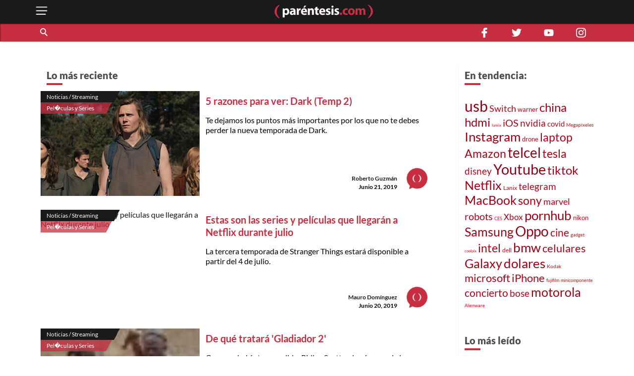

--- FILE ---
content_type: text/html; charset=utf-8
request_url: https://parentesis.com/noticias/streaming/peliculas-y-series/page/43/
body_size: 10399
content:
<!DOCTYPE html>
<html lang="es">
<head>
  <meta charset="UTF-8">
  <meta http-equiv="X-UA-Compatible" content="ie=edge">
  <title>Películas y Series | .: Paréntesis :.</title>
  <meta name="description" content="ParÃ©ntesis: la guÃ­a interactiva de compra de tecnologÃ­a en MÃ©xico. Ahorra tiempo y dinero con recomendaciones de nuestros expertos y de otros usuarios." />
  <meta name="keywords" content="parentesis,parentesis.com,reseÃ±as,tecnologÃ­a,celulares,camaras digitales,televisores,laptops,videojuegos" />
  <meta name="viewport" content="width=device-width, initial-scale=1, shrink-to-fit=no">
  <meta http-equiv="content-type" content="text/html; charset=utf-8" />
  
  <!-- AMP -->
  
  <!-- END AMP -->
  <meta property="fb:pages" content="159509453662" />
  <meta property="og:title" content="Películas y Series | .: Paréntesis :." />
  <meta property="og:description" content="ParÃ©ntesis: la guÃ­a interactiva de compra de tecnologÃ­a en MÃ©xico. Ahorra tiempo y dinero con recomendaciones de nuestros expertos y de otros usuarios." />
  <meta property="og:image" content="https://parentesis.com/assets/img/share-fb.jpg" />
  <meta property="og:url" content="https://parentesis.com//noticias/streaming/peliculas-y-series/page/43/" />
  <meta name="twitter:card" content="summary_large_image" />
  <meta name="twitter:site" content="@parentesis" />
  <meta name="twitter:creator" content="@parentesis" />
  <meta name="twitter:title" content="Películas y Series | .: Paréntesis :." />
  <meta name="twitter:description" content="ParÃ©ntesis: la guÃ­a interactiva de compra de tecnologÃ­a en MÃ©xico. Ahorra tiempo y dinero con recomendaciones de nuestros expertos y de otros usuarios." />
  <meta name="twitter:image" content="https://parentesis.com/assets/img/share-fb.jpg" />
  <!-- FAVICON -->
  <link rel="icon" type="image/png" href="https://parentesis.com/assets/img/favicon-16x16.png?v=0.1" sizes="16x16">
  <link rel="icon" type="image/png" href="https://parentesis.com/assets/img/favicon-32x32.png?v=0.1" sizes="32x32">
  <link rel="icon" type="image/png" href="https://parentesis.com/assets/img/favicon-96x96.png?v=0.1" sizes="96x96">
  <link rel="shortcut icon" type="image/x-icon" href="https://parentesis.com/assets/img/favicon.ico?v=0.1">
  <!-- END FAVICON -->
  <link rel="preload" as="style" href="https://parentesis.com/assets/css/fonts.min.css" onload="this.onload=null; this.rel='stylesheet'" />
  <link rel="preload" as="style" href="https://parentesis.com/assets/css/parentesis.0.2.min.css?v=0.1.2" onload="this.onload=null; this.rel='stylesheet'" />
  <!-- fonts -->
  <link rel="preload" as="font" href="https://parentesis.com/assets/fonts/Lato-Black.woff2" crossorigin="anonymous" />
  <link rel="preload" as="font" href="https://parentesis.com/assets/fonts/Lato-Bold.woff2" crossorigin="anonymous" />
  <link rel="preload" as="font" href="https://parentesis.com/assets/fonts/Lato-Regular.woff2" crossorigin="anonymous" />
  <link rel="preload" as="font" href="https://parentesis.com/assets/fonts/Lato-Light.woff2" crossorigin="anonymous" />
  <!-- fonts -->
  <noscript>
    <link rel="stylesheet" href="https://parentesis.com/assets/css/fonts.min.css" />
    <link rel="stylesheet" href="https://parentesis.com/assets/css/parentesis.0.1.min.css?v=0.1.2" />
  </noscript>
  <link rel="stylesheet" href="https://parentesis.com/assets/css/animate.min.css">
  <script type="text/javascript">
    window.GA_ID = 'G-6J1FEKE1B';
    window.isMobile = '';
  </script>
  <script type="text/javascript" src="https://parentesis.com/assets/js/jquery-3.6.0.min.js"></script>
  <script type="text/javascript" src="https://parentesis.com/assets/js/pushbar.min.js "></script>
  <!-- Google Tag Manager -->
  <script>(function(w,d,s,l,i){w[l]=w[l]||[];w[l].push({'gtm.start':
    new Date().getTime(),event:'gtm.js'});var f=d.getElementsByTagName(s)[0],
    j=d.createElement(s),dl=l!='dataLayer'?'&l='+l:'';j.async=true;j.src=
    'https://www.googletagmanager.com/gtm.js?id='+i+dl;f.parentNode.insertBefore(j,f);
    })(window,document,'script','dataLayer','GTM-MMQZ9VB');</script>
  <!-- End Google Tag Manager -->
  <meta name="google-adsense-account" content="ca-pub-1133241589178401">  
  <script type="text/javascript" src="//script.crazyegg.com/pages/scripts/0079/8182.js" async="async"></script>
</head>
<body class="categories">
  <!-- Google Tag Manager (noscript) -->
    <noscript><iframe src="https://www.googletagmanager.com/ns.html?id=GTM-MMQZ9VB"
    height="0" width="0" style="display:none;visibility:hidden"></iframe></noscript>
  <!-- End Google Tag Manager (noscript) -->
  <!--MENU-->
  <nav id="main_menu" data-pushbar-id="left-menu" class="main_menu pushmenu from_left">
  <div class="main_menu_header">
    <div class="main_menu_head">
      <img src="/assets/img/controls/i-menu-w.svg" alt="menu" width="20" height="20">
      <span>Menú</span>
    </div>
    <div class="main_menu_close">
      <button data-pushbar-close="left-menu" class="close_button push_right" aria-label="close menu button"><img src="https://parentesis.com/assets/img/controls/close.svg" alt="close menu" width="20" height="20" /></button>
    </div>
  </div>
  <!-- #menu-tab-noticias : flexslider | css | js | font -->
  <div class="main_menu_wrapper">
    <div id="main_menu_nav" class="main_menu_nav">
      <div class="tabs_menu_tablist tab_menu_noticias">
        <ul class="tablist_btn" role="tablist">
          <li class="tablist_item" id="tab_menu_noticias" role="tab" aria-controls="tab_menu_noticias_tabpanel" aria-selected="false">
            <svg enable-background="new 0 0 100 100" version="1.1" viewBox="0 0 100 100" xml:space="preserve" xmlns="http://www.w3.org/2000/svg"><path class="st1" d="m92.4 92.4c0 4.2 3.4 7.6 7.6 7.6h-99.6v-100h84.3c4.2 0 7.6 3.4 7.6 7.6l0.1 84.8z"/></svg>
            <a href="/noticias/" class="tablist_item_btn"><img data-src="/assets/img/gridmenu/noticias.svg" alt="noticias" width="52" height="52"><span>NOTICIAS</span></a>
          </li>
          <li class="tablist_item" id="tab_menu_resenas" role="tab" aria-controls="tab_menu_tutoriales_tabpanel" aria-selected="false">
            <svg enable-background="new 0 0 100 100" version="1.1" viewBox="0 0 100 100" xml:space="preserve" xmlns="http://www.w3.org/2000/svg"><path class="st1" d="m100 100h-99.6c4.2 0 7.6-3.4 7.6-7.6v-84.8c0-4.2 3.4-7.6 7.6-7.6h84.4v100z"/></svg>
            <a href="/resenas/" class="tablist_item_btn"><img data-src="/assets/img/gridmenu/review.svg" alt="resenas" width="52" height="52"><span>RESEÑAS</span></a>
          </li>
          <li class="tablist_item" id="tab_menu_tutoriales" role="tab" aria-controls="tab_menu_resenas_tabpanel" aria-selected="false">
            <svg enable-background="new 0 0 100 100" version="1.1" viewBox="0 0 100 100" xml:space="preserve" xmlns="http://www.w3.org/2000/svg"><path class="st1" d="m100 100h-99.6c4.2 0 7.6-3.4 7.6-7.6v-84.8c0-4.2 3.4-7.6 7.6-7.6h84.4v100z"/></svg>
            <a href="/tutoriales/" class="tablist_item_btn"><img data-src="/assets/img/gridmenu/tutorials.svg" alt="tutoriales" width="52" height="52"><span>TUTORIALES</span></a>
          </li>
        </ul>
        <ul id="" class="tabs_menu_tablist_go">
          <li class="tab_menu_item_go tab_menu_noticias">
            <p>Categorías</p>
          </li>
          <li class="tab_menu_item_go tab_menu_resenas">
            <p>Categorías</p>
          </li>
          <li class="tab_menu_item_go tab_menu_tutoriales">
            <p>Categorías</p>
          </li>
        </ul>
      </div>
      <div class="tab_menu">
        <div id="tab_menu_noticias_tabpanel" class="tab_menu_tabpanel " role="tabpanel" aria-labelledby="tab_menu_noticias" aria-hidden="false" tabindex="0" >
          <ul>
            <li class="tab_menu_item"><a href="/noticias/bocinas-y-pantallas/">Bocinas y Pantallas</a></li>
            <li class="tab_menu_item"><a href="/noticias/apps/">Apps</a></li>
            <li class="tab_menu_item"><a href="/noticias/computadoras-y-tablets/">Computadoras y Tablets</a></li>
            <li class="tab_menu_item"><a href="/noticias/educacion/">Educación</a></li>
            <li class="tab_menu_item"><a href="/noticias/emprendimiento-y-negocios/">Emprendimiento Y Negocios</a></li>
            <li class="tab_menu_item"><a href="/noticias/entretenimiento/">Entretenimiento</a></li>
            <li class="tab_menu_item"><a href="/noticias/eventos/">Eventos</a></li>
            <li class="tab_menu_item"><a href="/noticias/gadgets/">Gadgets</a></li>
            <li class="tab_menu_item"><a href="/noticias/hogar-conectado/">Hogar Conectado</a></li>
            <li class="tab_menu_item"><a href="/noticias/informacion/">Información</a></li>
            <li class="tab_menu_item"><a href="/noticias/internet/">Internet</a></li>
            <li class="tab_menu_item"><a href="/noticias/innovacion/">Innovación</a></li>
            <li class="tab_menu_item"><a href="/noticias/mas-redes/">Más redes</a></li>
            <li class="tab_menu_item"><a href="/noticias/movilidad/">Movilidad</a></li>
            <li class="tab_menu_item"><a href="/noticias/opinion/">Opinión</a></li>
            <li class="tab_menu_item"><a href="/noticias/redes-sociales/">Redes Sociales</a></li>
            <li class="tab_menu_item"><a href="/noticias/seguridad/">Seguridad</a></li>
            <li class="tab_menu_item"><a href="/noticias/smartphones/">Smartphones</a></li>
            <li class="tab_menu_item"><a href="/noticias/software/">Software</a></li>
            <li class="tab_menu_item"><a href="/noticias/streaming/">Streaming</a></li>
            <li class="tab_menu_item"><a href="/noticias/videojuegos/">Videojuegos</a></li>
            <li class="tab_menu_item"><a href="/noticias/cultura-geek/">Cultura Geek</a></li>
          </ul>
        </div>
        <div id="tab_menu_resenas_tabpanel" class="tab_menu_tabpanel" role="tabpanel" aria-labelledby="tab_menu_resenas" aria-hidden="false" tabindex="0">
          <ul>
            <li class="tab_menu_item"><a href="/resenas/audio/">Audio</a></li>
            <li class="tab_menu_item"><a href="/resenas/apps/">Apps</a></li>
            <li class="tab_menu_item"><a href="/resenas/camaras-y-video/">Cámaras y Video</a></li>
            <li class="tab_menu_item"><a href="/resenas/computadoras-y-tablets/">Computadoras y Tablets</a></li>
            <li class="tab_menu_item"><a href="/resenas/hardware/">Hardware</a></li>
            <li class="tab_menu_item"><a href="/resenas/hogar-conectado/">Hogar Conectado</a></li>
            <li class="tab_menu_item"><a href="/resenas/impresoras/">Impresoras</a></li>
            <li class="tab_menu_item"><a href="/resenas/movilidad/">Movilidad</a></li>
            <li class="tab_menu_item"><a href="/resenas/pantallas/">Pantallas</a></li>
            <li class="tab_menu_item"><a href="/resenas/smartphones/">Smartphones</a></li>
            <li class="tab_menu_item"><a href="/resenas/software/">Software</a></li>
            <li class="tab_menu_item"><a href="/resenas/wereables/">Wereables</a></li>
            <li class="tab_menu_item"><a href="/resenas/videojuegos/">Videojuegos</a></li>

          </ul>
        </div>
        <div id="tab_menu_tutoriales_tabpanel" class="tab_menu_tabpanel" role="tabpanel" aria-labelledby="tab_menu_tutoriales" aria-hidden="false" tabindex="0">
          <ul>
            <li class="tab_menu_item"><a href="/tutoriales/apps/">Apps</a></li>
            <li class="tab_menu_item"><a href="/tutoriales/fotografia/">Fotografía</a></li>
            <li class="tab_menu_item"><a href="/tutoriales/hardware/">Hardware</a></li>
            <li class="tab_menu_item"><a href="/tutoriales/casa-y-trabajo-inteligente/">Casa y Trabajo inteligente</a></li>
            <li class="tab_menu_item"><a href="/tutoriales/movilidad/">Movilidad</a></li>
            <li class="tab_menu_item"><a href="/tutoriales/mac-y-pc/">Mac y PC</a></li>
            <li class="tab_menu_item"><a href="/tutoriales/streaming/">Streaming</a></li>
            <li class="tab_menu_item"><a href="/tutoriales/smartphones/">Smartphones</a></li>
            <li class="tab_menu_item"><a href="/tutoriales/tramites-en-linea/">Trámites en Línea</a></li>
            <li class="tab_menu_item"><a href="/tutoriales/software/">Software</a></li>
            <li class="tab_menu_item"><a href="/tutoriales/videojuegos/">Videojuegos</a></li>
          </ul>
        </div>
      </div>
    </div>
  </div>
  <div class="main_menu_wrapper">
  </div>
  <div class="main_menu_footer stiky-bottom">
    <div class="follow-us fb"><a href="https://www.facebook.com/parentesis" target="_blank" rel="noreferrer noopener"><img src="/assets/img/sm/i-facebook-w.svg" alt="facebook | parentesis.com" width="20" height="20" /></a></div>
    <div class="follow-us tw"><a href="https://twitter.com/intent/follow?source=followbutton&variant=1.0&screen_name=parentesis" target="_blank" rel="noreferrer noopener"><img src="/assets/img/sm/i-twitter-w.svg" alt="twitter | parentesis.com" width="20" height="20" /></a></div>
    <div class="follow-us yt"><a href="https://www.youtube.com/user/Parentesiscom?sub_confirmation=1" target="_blank" rel="noreferrer noopener"><img src="/assets/img/sm/i-youtube-w.svg" alt="youtube | parentesis.com" width="20" height="20" /></a></div>
    <div class="follow-us in"><a href="https://instagram.com/parentesiscom" target="_blank" rel="noreferrer noopener"><img src="/assets/img/sm/i-instagram-w.svg" alt="instagram | parentesis.com" width="20" height="20" /></a></div>
    <div class="follow-us in"><a href="https://www.tiktok.com/@parentesis.com" target="_blank" rel="noreferrer noopener"><img src="/assets/img/sm/i-tiktok-w.svg" alt="tiktok | parentesis.com" width="20" height="20" /></a></div>
  </div>
</nav>

  <!--MENU-->
  <!--HEADER-->
  <!-- Global site tag (gtag.js) - Google Analytics -->
<script async src="https://www.googletagmanager.com/gtag/js?id=G-6J1FEKE1B"></script>
<script>
  window.dataLayer = window.dataLayer || [];
  function gtag(){dataLayer.push(arguments);}
  gtag('js', new Date());
  gtag('config', 'G-6J1FEKE1B');
</script>
<script async src="https://pagead2.googlesyndication.com/pagead/js/adsbygoogle.js?client=ca-pub-1133241589178401"
     crossorigin="anonymous"></script>
<script async src="https://securepubads.g.doubleclick.net/tag/js/gpt.js"></script>
<script>
  window.googletag = window.googletag || {cmd: []};
  googletag_slots = {};
  googletag.cmd.push(function() {
    googletag_slots.masthead_D_1 = googletag.defineSlot('/9303717/20-MASTHEAD-DESKTOP-01', [[728, 90], [1200, 250], [1200, 90], [970, 250], [970, 90], [1220, 250]], 'div-gpt-ad-1598984467456-0').addService(googletag.pubads());
    googletag_slots.masthead_D_2 = googletag.defineSlot('/9303717/20-MASTHEAD-DESKTOP-02', [[1220, 250], [970, 90], [1200, 90], [1200, 250], [970, 250], [728, 90]], 'div-gpt-ad-1598984601671-0').addService(googletag.pubads());
    googletag_slots.boxbanner_D_1 = googletag.defineSlot('/9303717/20-BOXBANNER-DESKTOP-01', [[300, 250], [300, 600]], 'div-gpt-ad-1598983838029-0').addService(googletag.pubads());
    googletag_slots.boxbanner_D_2 = googletag.defineSlot('/9303717/20-BOXBANNER-DESKTOP-02', [[300, 600], [300, 250]], 'div-gpt-ad-1598983946218-0').addService(googletag.pubads());
    googletag_slots.boxbanner_D_3 = googletag.defineSlot('/9303717/20-BOXBANNER-DESKTOP-03', [[300, 600], [300, 250]], 'div-gpt-ad-1598984025567-0').addService(googletag.pubads());
    googletag_slots.boxbanner_M_1 = googletag.defineSlot('/9303717/20-BOXBANNER-MOVIL-01', [[300, 250], [320, 50]], 'div-gpt-ad-1598888886384-0').addService(googletag.pubads());
    googletag_slots.boxbanner_M_2 = googletag.defineSlot('/9303717/20-BOXBANNER-MOVIL-02', [300, 250], 'div-gpt-ad-1598889044159-0').addService(googletag.pubads());
    googletag_slots.boxbanner_M_3 = googletag.defineSlot('/9303717/20-BOXBANNER-MOVIL-03', [300, 250], 'div-gpt-ad-1598889163655-0').addService(googletag.pubads());
    googletag_slots.takeover_M_1 = googletag.defineSlot('/9303717/20-TAKEOVER-MOVIL-01', [300, 400], 'div-gpt-ad-1598889888688-0').addService(googletag.pubads());
    googletag_slots.anchor_M_1 = googletag.defineSlot('/9303717/20-ANCHOR-MOVIL-01', [320, 50], 'div-gpt-ad-1598889549880-0').addService(googletag.pubads());   
    //CUSTOM ADS
    googletag_slots.huawei_boxbanner_M_1 = googletag.defineSlot('/9303717/20-HUAWEI-BOXBANNER-MOVIL-01', [300, 250], 'div-gpt-ad-1603319040166-0').addService(googletag.pubads());
    googletag_slots.huawei_boxbanner_M_2 = googletag.defineSlot('/9303717/20-HUAWEI-BOXBANNER-MOVIL-02', [300, 250], 'div-gpt-ad-1603390143053-0').addService(googletag.pubads());
    googletag_slots.huawei_boxbanner_M_3 = googletag.defineSlot('/9303717/20-HUAWEI-BOXBANNER-MOVIL-03', [300, 250], 'div-gpt-ad-1604678481981-0').addService(googletag.pubads());
    googletag_slots.huawei_boxbanner_M_4 = googletag.defineSlot('/9303717/20-HUAWEI-BOXBANNER-MOVI-04', [300, 250], 'div-gpt-ad-1604968936575-0').addService(googletag.pubads());
    googletag_slots.huawei_boxbanner_M_5 = googletag.defineSlot('/9303717/20-HUAWEI-BOXBANNER-MOVIl-05', [300, 250], 'div-gpt-ad-1605288540111-0').addService(googletag.pubads());
    googletag_slots.huawei_boxbanner_M_6 = googletag.defineSlot('/9303717/20-HUAWEI-BOXBANNER-MOVI-06', [300, 250], 'div-gpt-ad-1606769511914-0').addService(googletag.pubads());
    googletag_slots.huawei_boxbanner_M_7 = googletag.defineSlot('/9303717/Huawei7', [300, 250], 'div-gpt-ad-1608146890904-0').addService(googletag.pubads());    
    googletag_slots.huawei_boxbanner_M_8 = googletag.defineSlot('/9303717/huawei-mate-22', [300, 250], 'div-gpt-ad-1663091801478-0').addService(googletag.pubads());  
    googletag_slots.huawei_boxbanner_M_9 = googletag.defineSlot('/9303717/Huawei-especial', [300, 250], 'div-gpt-ad-1670534064576-0').addService(googletag.pubads());
    googletag_slots.huawei_boxbanner_M_10 = googletag.defineSlot('/9303717/1023', [300, 250], 'div-gpt-ad-1696368589462-0').addService(googletag.pubads());
    //END CUSTOM ADS
    googletag.pubads().enableSingleRequest();
    googletag.pubads().collapseEmptyDivs();
    googletag.pubads().disableInitialLoad();
    googletag.enableServices();
  });
</script><script>
    window.fbAsyncInit = function() {
        FB.init({
            appId            : '1451429171830585',
            autoLogAppEvents : true,
            xfbml            : true,
            version          : 'v3.0'
        });
    };
    (function(d, s, id){
        var js, fjs = d.getElementsByTagName(s)[0];
        if (d.getElementById(id)) {return;}
        js = d.createElement(s); js.id = id;
        js.src = "https://connect.facebook.net/en_US/sdk.js";
        fjs.parentNode.insertBefore(js, fjs);
    }(document, 'script', 'facebook-jssdk'));
</script><header id="pr_main_header" class="main_header">
  <div class="container">
    <button class="btn menu_btn" data-pushbar-target="left-menu" aria-label="open menu button">
      <img src="/assets/img/controls/i-menu-w.svg" alt="open menu" width="28" height="28" >
    </button>
    <a href="/" class="brand-anchor">
      <img src="/assets/img/l-parentesis-experimental.svg" alt="parentesis.com/" class="brand" width="217" height="40">
    </a>
    <button class="btn notifications_btn d-md-none" style="visibility: hidden;">
      <img src="/assets/img/controls/i-notifications-w.svg" alt="notifications" width="28" height="28" >
    </button>
  </div>
  <div class="nav-container">
    <nav class="container d-flex">
      <div id="search-bar" class="search-bar col-12 col-lg-8">
        <div class="search" role="search">
          <input id="pr-main_search" type="text" class="search-box" placeholder="Buscar" role="searchbox"/>
          <label id="pr-main_search_btn" for="pr-main_search" class="main-search-btn" aria-label="Buscar" role="button">
            <span class="search-button">
              <span class="search-icon"></span>
            </span>
          </label>
        </div>
				<nav class="flex-nav">
          <a href="/noticias/">Noticias</a>
					<a href="/resenas/">Reseñas</a>
					<a href="/tutoriales/">Tutoriales</a>
					<!-- <a href="/video/">Video</a> -->
          <a href="/tutoriales/smartphones/">Celulares</a>
          <a href="/tutoriales/movilidad/">Movilidad</a>
          <a href="/noticias/apps/">Apps</a>
          <a href="/noticias/videojuegos/">Videojuegos</a>
          <a href="/noticias/smartphones/samsung/">Samsung</a>
          <a href="/noticias/smartphones/huawei/">Huawei</a>
          <a href="/noticias/smartphones/apple/">Apple</a>
				</nav>
      </div>
      <div class="follo-us-bar d-none d-lg-flex col-3" >
        <a href="https://www.facebook.com/parentesis" class="follow-us fb" target="_blank" rel="noreferrer noopener"><img src="/assets/img/sm/i-facebook-w.svg" alt="facebook | parentesis.com" width="20" height="20"></a>
        <a href="https://twitter.com/intent/follow?source=followbutton&variant=1.0&screen_name=parentesis" class="follow-us tw" target="_blank" rel="noreferrer noopener"><img src="/assets/img/sm/i-twitter-w.svg" alt="twitter | parentesis.com" width="20" height="20"></a>
        <a href="https://www.youtube.com/user/Parentesiscom?sub_confirmation=1" class="follow-us yt" target="_blank" rel="noreferrer noopener"><img src="/assets/img/sm/i-youtube-w.svg" alt="youtube | parentesis.com" width="20" height="20"></a>
        <a href="https://instagram.com/parentesiscom" class="follow-us in" target="_blank" rel="noreferrer noopener"><img src="/assets/img/sm/i-instagram-w.svg" alt="instagram | parentesis.com" width="20" height="20"></a>
      </div>
    </nav>
  </div>
</header>

  <!--HEADER-->
  <!--CONTENT-->
  <script type="text/javascript">
    gtag('event', 'page_view', {
        'page_title' : 'peliculas-y-series',
        'page_path' : '/noticias/streaming/peliculas-y-series/'
    });
</script>
<main id="main_body" class="">
  
  <!-- /9303717/20-MASTHEAD-DESKTOP-01 -->
<div id='div-gpt-ad-1598984467456-0' class="row justify-center">
  <script>
    googletag.cmd.push(function() {
    	googletag.display('div-gpt-ad-1598984467456-0');
    	googletag.pubads().refresh([ googletag_slots.masthead_D_1 ]);
    });
  </script>
</div>
<!-- /9303717/20-MASTHEAD-DESKTOP-01 -->

  <!-- categories tmplate -->
  <nav class="gridmenu container-fluid ">
    <!-- <div class="container section-head container-today-i-search-msg">
      <span class="today-i-search-msg">hoy busco...</span>
    </div> -->

    <!-- clase watch-more se añade para restringir la altura del display -->
    <div class="grid-collapse">
      <div class="container collapse-wrapper grid-row sub-category-menu">
        
      </div>
      <!-- boton mostrar todas las categorias: se imprime solo si se requiere -->
      <button type="button" name="watch-all-categories" class="btn show-all-categories collapse-btn">Ver Todas las Categorias</button>
      <!-- boton mostrar todas las categorias -->
    </div>
  </nav>
  <section class="container section-post-feed">
    <nav class="post-feed col-12 col-lg-9 col-xx-9">
      <div class="section-head container-latest-post-msg col-12">
        <span class="latest-post-msg">Lo más reciente</span>
      </div>

      
      <div class="feed-item index-feed grid-post-link r-post-link-1" style="display:flex">
        <div class="categorization">
          <div class="category">
            <a href="/noticias/streaming/">
              Noticias / Streaming
            </a>
          </div>
          <div class="sub-category">
            <a href="/noticias/streaming/peliculas-y-series/">
              Pel�culas y Series
            </a>
          </div>
        </div>
        <div class="thumbnail">
          <a href="/noticias/streaming/peliculas-y-series/5_razones_para_ver_Dark_Temp_2">
            <img src="https://edicion.parentesis.com/imagesPosts/DarkTemporada2Master.jpg" alt="5 razones para ver: Dark (Temp 2)" class="" />
          </a>
        </div>
        <div class="post-info">
          <h1 class="title">
            <a href="/noticias/streaming/peliculas-y-series/5_razones_para_ver_Dark_Temp_2">5 razones para ver: Dark (Temp 2)</a>
          </h1>
          <p class="abstract">
            Te dejamos los puntos más importantes por los que no te debes perder la nueva temporada de Dark.
          </p>

          <div class="data-block">
            <p class="author">
              <a href="/autor/roberto-guzm�n">Roberto Guzmán</a>
            </p>
            <time class="date" style="display: block;" datetime="2019-06-21 15:30:00">
              Junio 21, 2019
            </time>
            <a href="/autor/roberto-guzm�n"><img src="/assets/img/placeholder/picon.png" alt="Roberto Guzmán" class="picture" /></a>
          </div>
        </div>
      </div>
      
      <div class="feed-item index-feed grid-post-link r-post-link-1" style="display:flex">
        <div class="categorization">
          <div class="category">
            <a href="/noticias/streaming/">
              Noticias / Streaming
            </a>
          </div>
          <div class="sub-category">
            <a href="/noticias/streaming/peliculas-y-series/">
              Pel�culas y Series
            </a>
          </div>
        </div>
        <div class="thumbnail">
          <a href="/noticias/streaming/peliculas-y-series/Los_estrenos_de_Netflix_para_junio_de_2019">
            <img src="https://edicion.parentesis.com/imagesPosts/stranger_things_3.jpg" alt="Estas son las series y películas que llegarán a Netflix durante julio" class="" />
          </a>
        </div>
        <div class="post-info">
          <h1 class="title">
            <a href="/noticias/streaming/peliculas-y-series/Los_estrenos_de_Netflix_para_junio_de_2019">Estas son las series y películas que llegarán a Netflix durante julio</a>
          </h1>
          <p class="abstract">
            La tercera temporada de Stranger Things estará disponible a partir del 4 de julio.
          </p>

          <div class="data-block">
            <p class="author">
              <a href="/autor/mauro-dom�nguez">Mauro Domínguez</a>
            </p>
            <time class="date" style="display: block;" datetime="2019-06-20 10:00:00">
              Junio 20, 2019
            </time>
            <a href="/autor/mauro-dom�nguez"><img src="/assets/img/placeholder/picon.png" alt="Mauro Domínguez" class="picture" /></a>
          </div>
        </div>
      </div>
      
      <div class="feed-item index-feed grid-post-link r-post-link-1" style="display:flex">
        <div class="categorization">
          <div class="category">
            <a href="/noticias/streaming/">
              Noticias / Streaming
            </a>
          </div>
          <div class="sub-category">
            <a href="/noticias/streaming/peliculas-y-series/">
              Pel�culas y Series
            </a>
          </div>
        </div>
        <div class="thumbnail">
          <a href="/noticias/streaming/peliculas-y-series/Gladiador_2_se_desarrolla_25_anos_despues_de_la_historia_original">
            <img src="https://edicion.parentesis.com/imagesPosts/G2port.jpg" alt="De qué tratará &#039;Gladiador 2&#039;" class="" />
          </a>
        </div>
        <div class="post-info">
          <h1 class="title">
            <a href="/noticias/streaming/peliculas-y-series/Gladiador_2_se_desarrolla_25_anos_despues_de_la_historia_original">De qué tratará &#039;Gladiador 2&#039;</a>
          </h1>
          <p class="abstract">
            Como ya había trascendido, Ridley Scott se hará cargo de la dirección de este nuevo filme.
          </p>

          <div class="data-block">
            <p class="author">
              <a href="/autor/redacci�n-par�ntesis">Redacción Paréntesis</a>
            </p>
            <time class="date" style="display: block;" datetime="2019-06-12 19:00:00">
              Junio 12, 2019
            </time>
            <a href="/autor/redacci�n-par�ntesis"><img src="/assets/img/placeholder/picon.png" alt="Redacción Paréntesis" class="picture" /></a>
          </div>
        </div>
      </div>
      
      <div class="feed-item index-feed grid-post-link r-post-link-1" style="display:flex">
        <div class="categorization">
          <div class="category">
            <a href="/noticias/streaming/">
              Noticias / Streaming
            </a>
          </div>
          <div class="sub-category">
            <a href="/noticias/streaming/peliculas-y-series/">
              Pel�culas y Series
            </a>
          </div>
        </div>
        <div class="thumbnail">
          <a href="/noticias/streaming/peliculas-y-series/Atencion_mutantes_Parece_que_la_serie_animada_de_los_X-men_podria_regresar">
            <img src="https://edicion.parentesis.com/imagesPosts/XmenMaster.jpg" alt="¡Atención, mutantes! La serie animada de los X-men podría regresar" class="" />
          </a>
        </div>
        <div class="post-info">
          <h1 class="title">
            <a href="/noticias/streaming/peliculas-y-series/Atencion_mutantes_Parece_que_la_serie_animada_de_los_X-men_podria_regresar">¡Atención, mutantes! La serie animada de los X-men podría regresar</a>
          </h1>
          <p class="abstract">
            La popular serie transmitida en los años 90 estaría lista para volver con nuevos capítulos.
          </p>

          <div class="data-block">
            <p class="author">
              <a href="/autor/roberto-guzm�n">Roberto Guzmán</a>
            </p>
            <time class="date" style="display: block;" datetime="2019-06-11 13:00:00">
              Junio 11, 2019
            </time>
            <a href="/autor/roberto-guzm�n"><img src="/assets/img/placeholder/picon.png" alt="Roberto Guzmán" class="picture" /></a>
          </div>
        </div>
      </div>
      
      <div class="feed-item index-feed grid-post-link r-post-link-1" style="display:flex">
        <div class="categorization">
          <div class="category">
            <a href="/noticias/streaming/">
              Noticias / Streaming
            </a>
          </div>
          <div class="sub-category">
            <a href="/noticias/streaming/peliculas-y-series/">
              Pel�culas y Series
            </a>
          </div>
        </div>
        <div class="thumbnail">
          <a href="/noticias/streaming/peliculas-y-series/El_trailer_de_la_primera_serie_original_de_Apple">
            <img src="https://edicion.parentesis.com/imagesPosts/APPLESERIE.jpg" alt="El trailer de la primera serie original de Apple" class="" />
          </a>
        </div>
        <div class="post-info">
          <h1 class="title">
            <a href="/noticias/streaming/peliculas-y-series/El_trailer_de_la_primera_serie_original_de_Apple">El trailer de la primera serie original de Apple</a>
          </h1>
          <p class="abstract">
            &#039;For all manking&#039; será la primera serie de la compañía producida para su servicio de streaming.
          </p>

          <div class="data-block">
            <p class="author">
              <a href="/autor/redacci�n-par�ntesis">Redacción Paréntesis</a>
            </p>
            <time class="date" style="display: block;" datetime="2019-06-03 16:30:00">
              Junio 03, 2019
            </time>
            <a href="/autor/redacci�n-par�ntesis"><img src="/assets/img/placeholder/picon.png" alt="Redacción Paréntesis" class="picture" /></a>
          </div>
        </div>
      </div>
      
      <div class="feed-item index-feed grid-post-link r-post-link-1" style="display:flex">
        <div class="categorization">
          <div class="category">
            <a href="/noticias/streaming/">
              Noticias / Streaming
            </a>
          </div>
          <div class="sub-category">
            <a href="/noticias/streaming/peliculas-y-series/">
              Pel�culas y Series
            </a>
          </div>
        </div>
        <div class="thumbnail">
          <a href="/noticias/streaming/peliculas-y-series/Retrasan_el_estreno_de_Sonic_the_Hedgehog_hasta_2020">
            <img src="https://edicion.parentesis.com/imagesPosts/Sonicport.jpg" alt="Lo bueno: arreglarán a Sonic; lo malo: retrasaron la cinta" class="" />
          </a>
        </div>
        <div class="post-info">
          <h1 class="title">
            <a href="/noticias/streaming/peliculas-y-series/Retrasan_el_estreno_de_Sonic_the_Hedgehog_hasta_2020">Lo bueno: arreglarán a Sonic; lo malo: retrasaron la cinta</a>
          </h1>
          <p class="abstract">
            El rediseño del protagonista tomará más tiempo del previsto por la producción.
          </p>

          <div class="data-block">
            <p class="author">
              <a href="/autor/redacci�n-par�ntesis">Redacción Paréntesis</a>
            </p>
            <time class="date" style="display: block;" datetime="2019-05-25 13:00:00">
              Mayo 25, 2019
            </time>
            <a href="/autor/redacci�n-par�ntesis"><img src="/assets/img/placeholder/picon.png" alt="Redacción Paréntesis" class="picture" /></a>
          </div>
        </div>
      </div>
      

      <!--LOAD MORE-->
      <div class="container-btn-load clearfix">
          <button class="btn load-more-btn" style="display:none;">Cargar Más</button>
          <nav class="paginator" style="display: block" role="navigation" aria-label="Pagination">
    <ul class="paginator-list">
        <li class="paginator-list-item ">
          <a href="/noticias/streaming/peliculas-y-series/page/42/" class=" paginator-list-back">&#x276e;</a>
        </li>
        <li class="paginator-list-item ">
          <a href="javascript:void(0)" class="backward">&#8230;</a>
        </li>
        
        <li style="display:none" class="paginator-list-item list-li-btn">
          <a href="/noticias/streaming/peliculas-y-series/">1</a>
        </li> 
        <li style="display:none" class="paginator-list-item list-li-btn">
          <a href="/noticias/streaming/peliculas-y-series/page/2/">2</a>
        </li> 
        <li style="display:none" class="paginator-list-item list-li-btn">
          <a href="/noticias/streaming/peliculas-y-series/page/3/">3</a>
        </li> 
        <li style="display:none" class="paginator-list-item list-li-btn">
          <a href="/noticias/streaming/peliculas-y-series/page/4/">4</a>
        </li> 
        <li style="display:none" class="paginator-list-item list-li-btn">
          <a href="/noticias/streaming/peliculas-y-series/page/5/">5</a>
        </li> 
        <li style="display:none" class="paginator-list-item list-li-btn">
          <a href="/noticias/streaming/peliculas-y-series/page/6/">6</a>
        </li> 
        <li style="display:none" class="paginator-list-item list-li-btn">
          <a href="/noticias/streaming/peliculas-y-series/page/7/">7</a>
        </li> 
        <li style="display:none" class="paginator-list-item list-li-btn">
          <a href="/noticias/streaming/peliculas-y-series/page/8/">8</a>
        </li> 
        <li style="display:none" class="paginator-list-item list-li-btn">
          <a href="/noticias/streaming/peliculas-y-series/page/9/">9</a>
        </li> 
        <li style="display:none" class="paginator-list-item list-li-btn">
          <a href="/noticias/streaming/peliculas-y-series/page/10/">10</a>
        </li> 
        <li style="display:none" class="paginator-list-item list-li-btn">
          <a href="/noticias/streaming/peliculas-y-series/page/11/">11</a>
        </li> 
        <li style="display:none" class="paginator-list-item list-li-btn">
          <a href="/noticias/streaming/peliculas-y-series/page/12/">12</a>
        </li> 
        <li style="display:none" class="paginator-list-item list-li-btn">
          <a href="/noticias/streaming/peliculas-y-series/page/13/">13</a>
        </li> 
        <li style="display:none" class="paginator-list-item list-li-btn">
          <a href="/noticias/streaming/peliculas-y-series/page/14/">14</a>
        </li> 
        <li style="display:none" class="paginator-list-item list-li-btn">
          <a href="/noticias/streaming/peliculas-y-series/page/15/">15</a>
        </li> 
        <li style="display:none" class="paginator-list-item list-li-btn">
          <a href="/noticias/streaming/peliculas-y-series/page/16/">16</a>
        </li> 
        <li style="display:none" class="paginator-list-item list-li-btn">
          <a href="/noticias/streaming/peliculas-y-series/page/17/">17</a>
        </li> 
        <li style="display:none" class="paginator-list-item list-li-btn">
          <a href="/noticias/streaming/peliculas-y-series/page/18/">18</a>
        </li> 
        <li style="display:none" class="paginator-list-item list-li-btn">
          <a href="/noticias/streaming/peliculas-y-series/page/19/">19</a>
        </li> 
        <li style="display:none" class="paginator-list-item list-li-btn">
          <a href="/noticias/streaming/peliculas-y-series/page/20/">20</a>
        </li> 
        <li style="display:none" class="paginator-list-item list-li-btn">
          <a href="/noticias/streaming/peliculas-y-series/page/21/">21</a>
        </li> 
        <li style="display:none" class="paginator-list-item list-li-btn">
          <a href="/noticias/streaming/peliculas-y-series/page/22/">22</a>
        </li> 
        <li style="display:none" class="paginator-list-item list-li-btn">
          <a href="/noticias/streaming/peliculas-y-series/page/23/">23</a>
        </li> 
        <li style="display:none" class="paginator-list-item list-li-btn">
          <a href="/noticias/streaming/peliculas-y-series/page/24/">24</a>
        </li> 
        <li style="display:none" class="paginator-list-item list-li-btn">
          <a href="/noticias/streaming/peliculas-y-series/page/25/">25</a>
        </li> 
        <li style="display:none" class="paginator-list-item list-li-btn">
          <a href="/noticias/streaming/peliculas-y-series/page/26/">26</a>
        </li> 
        <li style="display:none" class="paginator-list-item list-li-btn">
          <a href="/noticias/streaming/peliculas-y-series/page/27/">27</a>
        </li> 
        <li style="display:none" class="paginator-list-item list-li-btn">
          <a href="/noticias/streaming/peliculas-y-series/page/28/">28</a>
        </li> 
        <li style="display:none" class="paginator-list-item list-li-btn">
          <a href="/noticias/streaming/peliculas-y-series/page/29/">29</a>
        </li> 
        <li style="display:none" class="paginator-list-item list-li-btn">
          <a href="/noticias/streaming/peliculas-y-series/page/30/">30</a>
        </li> 
        <li style="display:none" class="paginator-list-item list-li-btn">
          <a href="/noticias/streaming/peliculas-y-series/page/31/">31</a>
        </li> 
        <li style="display:none" class="paginator-list-item list-li-btn">
          <a href="/noticias/streaming/peliculas-y-series/page/32/">32</a>
        </li> 
        <li style="display:none" class="paginator-list-item list-li-btn">
          <a href="/noticias/streaming/peliculas-y-series/page/33/">33</a>
        </li> 
        <li style="display:none" class="paginator-list-item list-li-btn">
          <a href="/noticias/streaming/peliculas-y-series/page/34/">34</a>
        </li> 
        <li style="display:none" class="paginator-list-item list-li-btn">
          <a href="/noticias/streaming/peliculas-y-series/page/35/">35</a>
        </li> 
        <li style="display:none" class="paginator-list-item list-li-btn">
          <a href="/noticias/streaming/peliculas-y-series/page/36/">36</a>
        </li> 
        <li style="display:none" class="paginator-list-item list-li-btn">
          <a href="/noticias/streaming/peliculas-y-series/page/37/">37</a>
        </li> 
        <li style="display:none" class="paginator-list-item list-li-btn">
          <a href="/noticias/streaming/peliculas-y-series/page/38/">38</a>
        </li> 
        <li style="display:none" class="paginator-list-item list-li-btn">
          <a href="/noticias/streaming/peliculas-y-series/page/39/">39</a>
        </li> 
        <li style="display:none" class="paginator-list-item list-li-btn">
          <a href="/noticias/streaming/peliculas-y-series/page/40/">40</a>
        </li> 
        <li style="display:none" class="paginator-list-item list-li-btn">
          <a href="/noticias/streaming/peliculas-y-series/page/41/">41</a>
        </li> 
        <li style="display:inline-block" class="paginator-list-item list-li-btn">
          <a href="/noticias/streaming/peliculas-y-series/page/42/">42</a>
        </li> 
        <li style="display:inline-block" class="paginator-list-item list-li-btn">
          <a href="/noticias/streaming/peliculas-y-series/page/43/">43</a>
        </li> 
        <li style="display:inline-block" class="paginator-list-item list-li-btn">
          <a href="/noticias/streaming/peliculas-y-series/page/44/">44</a>
        </li> 
        <li style="display:none" class="paginator-list-item list-li-btn">
          <a href="/noticias/streaming/peliculas-y-series/page/45/">45</a>
        </li> 
        <li style="display:none" class="paginator-list-item list-li-btn">
          <a href="/noticias/streaming/peliculas-y-series/page/46/">46</a>
        </li> 
        <li style="display:none" class="paginator-list-item list-li-btn">
          <a href="/noticias/streaming/peliculas-y-series/page/47/">47</a>
        </li> 
        <li style="display:none" class="paginator-list-item list-li-btn">
          <a href="/noticias/streaming/peliculas-y-series/page/48/">48</a>
        </li> 
        <li style="display:none" class="paginator-list-item list-li-btn">
          <a href="/noticias/streaming/peliculas-y-series/page/49/">49</a>
        </li> 
        <li style="display:none" class="paginator-list-item list-li-btn">
          <a href="/noticias/streaming/peliculas-y-series/page/50/">50</a>
        </li> 
        <li style="display:none" class="paginator-list-item list-li-btn">
          <a href="/noticias/streaming/peliculas-y-series/page/51/">51</a>
        </li> 
        <li style="display:none" class="paginator-list-item list-li-btn">
          <a href="/noticias/streaming/peliculas-y-series/page/52/">52</a>
        </li> 
        <li style="display:none" class="paginator-list-item list-li-btn">
          <a href="/noticias/streaming/peliculas-y-series/page/53/">53</a>
        </li> 
        <li style="display:none" class="paginator-list-item list-li-btn">
          <a href="/noticias/streaming/peliculas-y-series/page/54/">54</a>
        </li> 
        <li style="display:none" class="paginator-list-item list-li-btn">
          <a href="/noticias/streaming/peliculas-y-series/page/55/">55</a>
        </li> 
        <li style="display:none" class="paginator-list-item list-li-btn">
          <a href="/noticias/streaming/peliculas-y-series/page/56/">56</a>
        </li> 
        <li style="display:none" class="paginator-list-item list-li-btn">
          <a href="/noticias/streaming/peliculas-y-series/page/57/">57</a>
        </li> 
        <li style="display:none" class="paginator-list-item list-li-btn">
          <a href="/noticias/streaming/peliculas-y-series/page/58/">58</a>
        </li> 
        <li style="display:none" class="paginator-list-item list-li-btn">
          <a href="/noticias/streaming/peliculas-y-series/page/59/">59</a>
        </li> 
        <li style="display:none" class="paginator-list-item list-li-btn">
          <a href="/noticias/streaming/peliculas-y-series/page/60/">60</a>
        </li> 
        <li style="display:none" class="paginator-list-item list-li-btn">
          <a href="/noticias/streaming/peliculas-y-series/page/61/">61</a>
        </li> 
        <li style="display:none" class="paginator-list-item list-li-btn">
          <a href="/noticias/streaming/peliculas-y-series/page/62/">62</a>
        </li> 
        <li class="paginator-list-item ">
          <a href="javascript:void(0)" class="forward">&#8230;</a>
        </li>
        <li class="paginator-list-item ">
          <a href="/noticias/streaming/peliculas-y-series/page/44/" class="next">&#x276f;</a>
        </li>
    </ul>
</nav>

      </div>
      <!--END LOAD MORE-->

    </nav>
    
    <aside class="related-column d-none d-lg-block col-3 col-xx-3">
      <!-- /9303717/20-BOXBANNER-DESKTOP-01 -->
<div id='div-gpt-ad-1598983838029-0'>
  <script>
    googletag.cmd.push(function() { 
    	googletag.display('div-gpt-ad-1598983838029-0'); 
    	googletag.pubads().refresh([ googletag_slots.boxbanner_D_1 ]);
    });
  </script>
</div>
<!-- /9303717/20-BOXBANNER-DESKTOP-01 -->
      <h1 class="related-header">En tendencia:</h1>
      <div id="tagcloud" class="related-group">
        
        <a href="/resultados?q=usb" rel="93">usb</a>
        
        <a href="/resultados?q=switch" rel="44">Switch</a>
        
        <a href="/resultados?q=warner" rel="25">warner</a>
        
        <a href="/resultados?q=china" rel="70">china</a>
        
        <a href="/resultados?q=hdmi" rel="70">hdmi</a>
        
        <a href="/resultados?q=lumix" rel="3">lumix</a>
        
        <a href="/resultados?q=ios" rel="51">iOS</a>
        
        <a href="/resultados?q=nvidia" rel="50">nvidia</a>
        
        <a href="/resultados?q=covid" rel="32">covid</a>
        
        <a href="/resultados?q=megapixeles" rel="12">Megapixeles</a>
        
        <a href="/resultados?q=instagram" rel="75">Instagram</a>
        
        <a href="/resultados?q=drone" rel="25">drone</a>
        
        <a href="/resultados?q=laptop" rel="65">laptop</a>
        
        <a href="/resultados?q=amazon" rel="66">Amazon</a>
        
        <a href="/resultados?q=telcel" rel="85">telcel</a>
        
        <a href="/resultados?q=tesla" rel="66">tesla</a>
        
        <a href="/resultados?q=disney" rel="48">disney</a>
        
        <a href="/resultados?q=youtube" rel="88">Youtube</a>
        
        <a href="/resultados?q=tiktok" rel="67">tiktok</a>
        
        <a href="/resultados?q=netflix" rel="72">Netflix</a>
        
        <a href="/resultados?q=lanix" rel="21">Lanix</a>
        
        <a href="/resultados?q=telegram" rel="49">telegram</a>
        
        <a href="/resultados?q=macbook" rel="74">MacBook</a>
        
        <a href="/resultados?q=sony" rel="66">sony</a>
        
        <a href="/resultados?q=marvel" rel="43">marvel</a>
        
        <a href="/resultados?q=robots" rel="51">robots</a>
        
        <a href="/resultados?q=ces" rel="7">CES</a>
        
        <a href="/resultados?q=xbox" rel="38">Xbox</a>
        
        <a href="/resultados?q=pornhub" rel="78">pornhub</a>
        
        <a href="/resultados?q=nikon" rel="23">nikon</a>
        
        <a href="/resultados?q=samsung" rel="73">Samsung</a>
        
        <a href="/resultados?q=oppo" rel="83">Oppo</a>
        
        <a href="/resultados?q=cine" rel="57">cine</a>
        
        <a href="/resultados?q=gadget" rel="9">gadget</a>
        
        <a href="/resultados?q=coolpix" rel="4">coolpix</a>
        
        <a href="/resultados?q=intel" rel="65">intel</a>
        
        <a href="/resultados?q=dell" rel="20">dell</a>
        
        <a href="/resultados?q=bmw" rel="78">bmw</a>
        
        <a href="/resultados?q=celulares" rel="59">celulares</a>
        
        <a href="/resultados?q=galaxy" rel="72">Galaxy</a>
        
        <a href="/resultados?q=dolares" rel="76">dolares</a>
        
        <a href="/resultados?q=kodak" rel="13">Kodak</a>
        
        <a href="/resultados?q=microsoft" rel="62">microsoft</a>
        
        <a href="/resultados?q=iphone" rel="60">iPhone</a>
        
        <a href="/resultados?q=fujifilm" rel="8">fujifilm</a>
        
        <a href="/resultados?q=minicomponente" rel="9">minicomponente</a>
        
        <a href="/resultados?q=concierto" rel="56">concierto</a>
        
        <a href="/resultados?q=bose" rel="46">bose</a>
        
        <a href="/resultados?q=motorola" rel="74">motorola</a>
        
        <a href="/resultados?q=alienware" rel="9">Alienware</a>
        
      </div>
      <div class="related-header">
        Lo más leído
      </div>
      <div class="related-group wrapper-0 stiky-group">
        
        <div class="feed-item grid-post-link  post-grid-4">
          <div class="categorization">
            <a href="/noticias/">
              Noticias
            </a>
          </div>
          <div class="thumbnail">
            <a href="/noticias/Del-banco-al-smartphone-gua-definitiva-para-elegir-tu-app-financiera_1_1">
              <img src="https://edicion.parentesis.com/imagesPosts/20251216070454.png" alt="/noticias/Del-banco-al-smartphone-gua-definitiva-para-elegir-tu-app-financiera_1_1" class="" />
            </a>
          </div>
          <div class="post-info">
            <h1 class="title">
              <a href="/noticias/Del-banco-al-smartphone-gua-definitiva-para-elegir-tu-app-financiera_1_1">Del banco al smartphone: guía definitiva para elegir tu app financiera</a>
            </h1>
            <p class="abstract">
              Entre banca tradicional, wallets digitales y fintechs, elegir la app correcta implica entender seguridad, ecosistema, comisiones, experiencia de uso y estabilidad tecnológica.
            </p>
            <p class="author">
              <a href="/autor/redacci�n-par�ntesis">Redacción Paréntesis</a>
            </p>
            <time class="date" datetime="2026-01-30 08:04:00">
              Enero 30, 2026
            </time>
          </div>
        </div>
        
        <div class="feed-item grid-post-link  post-grid-4">
          <div class="categorization">
            <a href="/noticias/">
              Noticias
            </a>
          </div>
          <div class="thumbnail">
            <a href="/noticias/Review---Avatar-Frontiers-of-Pandora-From-the-Ashes-un-sorprendente-regreso-al-mundo-de-los-Navi">
              <img src="https://edicion.parentesis.com/imagesPosts/20251229190530.jpg" alt="/noticias/Review---Avatar-Frontiers-of-Pandora-From-the-Ashes-un-sorprendente-regreso-al-mundo-de-los-Navi" class="" />
            </a>
          </div>
          <div class="post-info">
            <h1 class="title">
              <a href="/noticias/Review---Avatar-Frontiers-of-Pandora-From-the-Ashes-un-sorprendente-regreso-al-mundo-de-los-Navi">Review - Avatar: Frontiers of Pandora: From the Ashes, un sorprendente regreso al mundo de los Navi</a>
            </h1>
            <p class="abstract">
              Una estupenda expansión que, además, mejora la experiencia base
            </p>
            <p class="author">
              <a href="/autor/redacci�n">Redacción</a>
            </p>
            <time class="date" datetime="2025-12-29 18:45:00">
              Diciembre 29, 2025
            </time>
          </div>
        </div>
        
        <div class="feed-item grid-post-link  post-grid-4">
          <div class="categorization">
            <a href="/noticias/">
              Noticias
            </a>
          </div>
          <div class="thumbnail">
            <a href="/noticias/LG-Gallery-TV-arte-y-la-tecnologa-en-un-mismo-lugar_1_1_1">
              <img src="https://edicion.parentesis.com/imagesPosts/20260105122301.png" alt="/noticias/LG-Gallery-TV-arte-y-la-tecnologa-en-un-mismo-lugar_1_1_1" class="" />
            </a>
          </div>
          <div class="post-info">
            <h1 class="title">
              <a href="/noticias/LG-Gallery-TV-arte-y-la-tecnologa-en-un-mismo-lugar_1_1_1">LG Gallery TV: arte y la tecnología en un mismo lugar</a>
            </h1>
            <p class="abstract">
              El nuevo Gallery TV y la plataforma LG Gallery+ refuerzan la apuesta de LG por convertir las pantallas en elementos de diseño y personalización del espacio.
            </p>
            <p class="author">
              <a href="/autor/fernanda-flores">Fernanda Flores</a>
            </p>
            <time class="date" datetime="2026-01-05 11:48:00">
              Enero 05, 2026
            </time>
          </div>
        </div>
        
        <div class="feed-item grid-post-link  post-grid-4">
          <div class="categorization">
            <a href="/noticias/">
              Noticias
            </a>
          </div>
          <div class="thumbnail">
            <a href="/noticias/CES-2026-Estos-son-los-10-lanzamientos-ms-importantes-en-la-historia-del-evento-tech-ms-grande-del-mundo">
              <img src="https://edicion.parentesis.com/imagesPosts/20260105140246.jpg" alt="/noticias/CES-2026-Estos-son-los-10-lanzamientos-ms-importantes-en-la-historia-del-evento-tech-ms-grande-del-mundo" class="" />
            </a>
          </div>
          <div class="post-info">
            <h1 class="title">
              <a href="/noticias/CES-2026-Estos-son-los-10-lanzamientos-ms-importantes-en-la-historia-del-evento-tech-ms-grande-del-mundo">CES 2026: Estos son los 10 lanzamientos más importantes en la historia del evento tech más grande del mundo</a>
            </h1>
            <p class="abstract">
              A lo largo de su historia la CES ha sido testigo de inventos y desarrollos tecnológicos que cambiaron el mundo. Conoce aquí 10 de ellos.
            </p>
            <p class="author">
              <a href="/autor/carlos-daniel-mart�nez">Carlos Daniel Martínez</a>
            </p>
            <time class="date" datetime="2026-01-05 12:54:00">
              Enero 05, 2026
            </time>
          </div>
        </div>
        
        <div class="feed-item grid-post-link  post-grid-4">
          <div class="categorization">
            <a href="/noticias/">
              Noticias
            </a>
          </div>
          <div class="thumbnail">
            <a href="/noticias/CES-2026-La-feria-ms-grande-de-tecnologa-en-el-mundo-y-esto-necesitas-saber">
              <img src="https://edicion.parentesis.com/imagesPosts/20260105135323.png" alt="/noticias/CES-2026-La-feria-ms-grande-de-tecnologa-en-el-mundo-y-esto-necesitas-saber" class="" />
            </a>
          </div>
          <div class="post-info">
            <h1 class="title">
              <a href="/noticias/CES-2026-La-feria-ms-grande-de-tecnologa-en-el-mundo-y-esto-necesitas-saber">CES 2026: La feria más grande de tecnología en el mundo y esto necesitas saber</a>
            </h1>
            <p class="abstract">
              Las vegas ya están listas para uno de los acontecimientos más importantes de la tecnología y con la novedad de que la Inteligencia Artificial ya es cada vez más común.
            </p>
            <p class="author">
              <a href="/autor/fernanda-flores">Fernanda Flores</a>
            </p>
            <time class="date" datetime="2026-01-05 14:00:00">
              Enero 05, 2026
            </time>
          </div>
        </div>
        
        <!-- /9303717/20-BOXBANNER-DESKTOP-02 -->
<div id='div-gpt-ad-1598983946218-0'>
  <script>
    googletag.cmd.push(function() { 
    	googletag.display('div-gpt-ad-1598983946218-0'); 
    	googletag.pubads().refresh([ googletag_slots.boxbanner_D_2 ]);
    });
  </script>
</div>
<!-- /9303717/20-BOXBANNER-DESKTOP-02 -->
      </div>
    </aside>
    <!-- /9303717/20-MASTHEAD-DESKTOP-02 -->
<div id='div-gpt-ad-1598984601671-0'>
  <script>
    googletag.cmd.push(function() { 
    	googletag.display('div-gpt-ad-1598984601671-0');
    	googletag.pubads().refresh([ googletag_slots.masthead_D_2 ]);
    });
  </script>
</div>
<!-- /9303717/20-MASTHEAD-DESKTOP-02 -->
  </section>
</main>
  <!--CONTENT-->
  <!--FOOTER-->
  <footer id="main_footer" class="">
  <div class="container">
    <div class="row">
      <nav class="col col-12 col-md-4">
        <div>
          <h1>Contacto</h1>
          <hr class="divider">
          <ul class="footer-list">
            <li><a href="mailto:empleo@parentesis.com" title="Empleo">Empleo</a></li>
            <li><a href="mailto:sergio.l@parentesis.com" title="Ventas">Ventas</a></li>
            <li><a href="/colaboradores" title="Colaboradores">Colaboradores</a></li>
          </ul>
        </div>
        <div>
          <h1><a href="/precios-de-venta">Cotizador de Precios de Autos Usados</a></h1>
          <hr class="divider">
        </div>
        <div>
          <h1>Nuestras politicas</h1>
          <hr class="divider">
          <ul class="footer-list">
            <li><a href="/consulta-nuestras-politicas-editoriales" title="Política de Ética">Políticas editoriales</a></li>
            <li><a href="/aviso-de-privacidad" title="Aviso de prvacidad">Aviso de privacidad y cookies</a></li>
            <li><a href="/terminos-de-uso" title="Términos de uso">Términos de uso</a></li>
          </ul>
        </div>
      </nav>
      <nav class="col col-12 col-md-4">
        <div>
          <h1>Nuestros medios</h1>
          <hr class="divider">
          <ul class="footer-list">
            <li><a href="http://www.pijamasurf.com/" target="_blank" rel="noreferrer noopener" title="Pijama Surf">Pijama Surf</a></li>
            <li><a href="http://www.harmonia.la" target="_blank" rel="noreferrer noopener" title="harmonia.la">harmonia.la</a></li>
            <li><a href="https://dondetienda.com/?utm_source=ParentesisWeb&utm_medium=Footer&utm_campaign=DondeTienda" target="_blank" rel="noreferrer noopener" title="Donde tienda" rel="noreferrer noopener">Dondé Tienda</a></li>

          </ul>
        </div>
        <div>
          <h1>Social media</h1>
          <hr class="divider">
          <ul class="footer-list">
            <li><a href="https://www.facebook.com/parentesis" title="facebook" target="_blank" noreferrer noopener>Facebook</a></li>
            <li><a href="https://twitter.com/parentesis" title="twitter" target="_blank" rel="noreferrer noopener">Twitter</a></li>
            <li><a href="https://www.youtube.com/user/Parentesiscom" title="youtube" target="_blank" rel="noreferrer noopener">Youtube</a></li>
            <li><a href="https://tiktok.com/@parentesis.com" title="TikTok" target="_blank" rel="noreferrer noopener">TikTok</a></li>
            <li><a href="http://instagram.com/parentesiscom" title="instagram" target="_blank" rel="noreferrer noopener">Instagram</a></li>
          </ul>
        </div>
      </nav>
      <nav class="col col-12 col-md-4">
        <div class="footer-list">
          <img src="/assets/img/partners/logos_comscore.png" alt="comscore" width="158" height="40" />
        </div>
      </nav>
    </div>
  </div>
  <div class="container-full copy-right">
    <div class="container">
      <div class="row">
        <p class="col col-12 texto_copyright">©2026 Parentesis.com - Todos los derechos reservados.</p>
      </div>
    </div>
  </div>
</footer>

  <!--FOOTER-->
  <!--scripts generales-->
  <script src='/assets/js/modules/pr-collapse.js'></script><script src='/assets/js/pr-categories-gui.js'></script>
  <script type="text/javascript" src="https://parentesis.com/assets/js/pr-ads-gui.js"></script>
  <script type="text/javascript" src="https://parentesis.com/assets/js/modules/pr-tabs-module.js"></script>
  <script type="text/javascript" src="https://parentesis.com/assets/js/modules/pr-social_share.js"></script>
  <script type="text/javascript" src="https://parentesis.com/assets/js/master.js?v=2"></script>
  <!--scripts generales-->
  <!-- Quantcast Tag -->
    <script type="text/javascript">
    var _qevents = _qevents || [];
    (function() {
    var elem = document.createElement('script');
    elem.src = (document.location.protocol == "https:" ? "https://secure" : "http://edge") + ".quantserve.com/quant.js";
    elem.async = true;
    elem.type = "text/javascript";
    var scpt = document.getElementsByTagName('script')[0];
    scpt.parentNode.insertBefore(elem, scpt);
    })();
    _qevents.push({
    qacct:"p-920AUrrrZ78S6"
    });
    </script>
   <noscript>
    <div style="display:none;">
    <img src="//pixel.quantserve.com/pixel/p-920AUrrrZ78S6.gif" border="0" height="1" width="1" alt="Quantcast"/>
    </div>
   </noscript>
  <!-- Quantcast Tag -->
  <script src='/assets/js/pr-index-gui.js?v=0.03'></script><script src='/assets/js/jquery.visible.min.js'><script src='/assets/js/jquery.visible.min.js'></script><script src='/assets/js/jquery.tagcloud.js'></script>
  <script type="text/javascript" src="https://parentesis.com/assets/js/global.js?v=2"></script>
  
  
</body>
</html>


--- FILE ---
content_type: text/html; charset=utf-8
request_url: https://www.google.com/recaptcha/api2/aframe
body_size: 268
content:
<!DOCTYPE HTML><html><head><meta http-equiv="content-type" content="text/html; charset=UTF-8"></head><body><script nonce="OGkG2eHFbAOTIb46P8xo4Q">/** Anti-fraud and anti-abuse applications only. See google.com/recaptcha */ try{var clients={'sodar':'https://pagead2.googlesyndication.com/pagead/sodar?'};window.addEventListener("message",function(a){try{if(a.source===window.parent){var b=JSON.parse(a.data);var c=clients[b['id']];if(c){var d=document.createElement('img');d.src=c+b['params']+'&rc='+(localStorage.getItem("rc::a")?sessionStorage.getItem("rc::b"):"");window.document.body.appendChild(d);sessionStorage.setItem("rc::e",parseInt(sessionStorage.getItem("rc::e")||0)+1);localStorage.setItem("rc::h",'1767798134951');}}}catch(b){}});window.parent.postMessage("_grecaptcha_ready", "*");}catch(b){}</script></body></html>

--- FILE ---
content_type: image/svg+xml
request_url: https://parentesis.com/assets/img/sm/i-facebook-w.svg
body_size: 731
content:
<?xml version="1.0" encoding="utf-8"?>
<!-- Generator: Adobe Illustrator 19.0.0, SVG Export Plug-In . SVG Version: 6.00 Build 0)  -->
<svg version="1.1" id="Capa_1" xmlns="http://www.w3.org/2000/svg" xmlns:xlink="http://www.w3.org/1999/xlink" x="0px" y="0px"
	 viewBox="-333 111 132 132" style="enable-background:new -333 111 132 132;" xml:space="preserve">
<style type="text/css">
	.st0{fill:#FFFFFF;}
</style>
<g>
	<path class="st0" d="M-234.1,111h-17.2c-19.2,0-31.7,12.8-31.7,32.5v15h-17c-1.5,0-2.7,1.2-2.7,2.7v21.7c0,1.5,1.2,2.7,2.7,2.7
		h17.2v54.6c0,1.5,1.2,2.7,2.7,2.7h22.5c1.5,0,2.7-1.2,2.7-2.7v-54.7h20.2c1.5,0,2.7-1.2,2.7-2.7v-21.7c0-0.7-0.3-1.4-0.8-1.9
		c-0.5-0.5-1.2-0.8-1.9-0.8h-20.2v-12.6c0-6,1.5-9.2,9.3-9.2h11.5c1.5,0,2.7-1.2,2.7-2.7v-20.2C-231.4,112.2-232.6,111-234.1,111z"
		/>
</g>
</svg>
